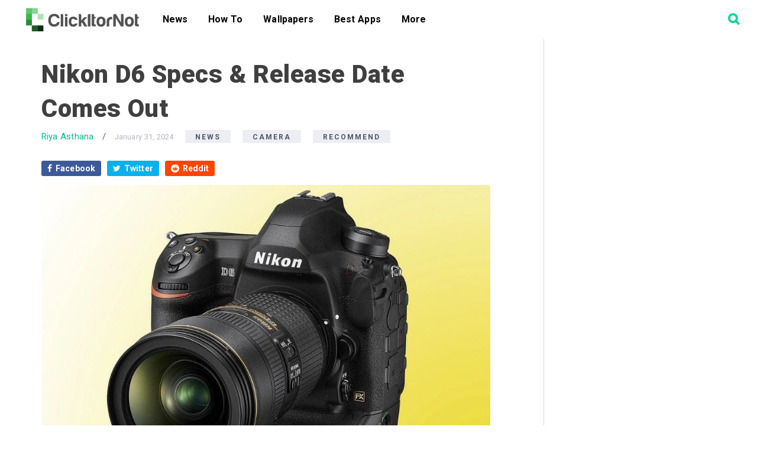

--- FILE ---
content_type: text/html; charset=utf-8
request_url: https://www.google.com/recaptcha/api2/aframe
body_size: 264
content:
<!DOCTYPE HTML><html><head><meta http-equiv="content-type" content="text/html; charset=UTF-8"></head><body><script nonce="f71vwVfycumHmHYL9LRvUA">/** Anti-fraud and anti-abuse applications only. See google.com/recaptcha */ try{var clients={'sodar':'https://pagead2.googlesyndication.com/pagead/sodar?'};window.addEventListener("message",function(a){try{if(a.source===window.parent){var b=JSON.parse(a.data);var c=clients[b['id']];if(c){var d=document.createElement('img');d.src=c+b['params']+'&rc='+(localStorage.getItem("rc::a")?sessionStorage.getItem("rc::b"):"");window.document.body.appendChild(d);sessionStorage.setItem("rc::e",parseInt(sessionStorage.getItem("rc::e")||0)+1);localStorage.setItem("rc::h",'1769086769102');}}}catch(b){}});window.parent.postMessage("_grecaptcha_ready", "*");}catch(b){}</script></body></html>